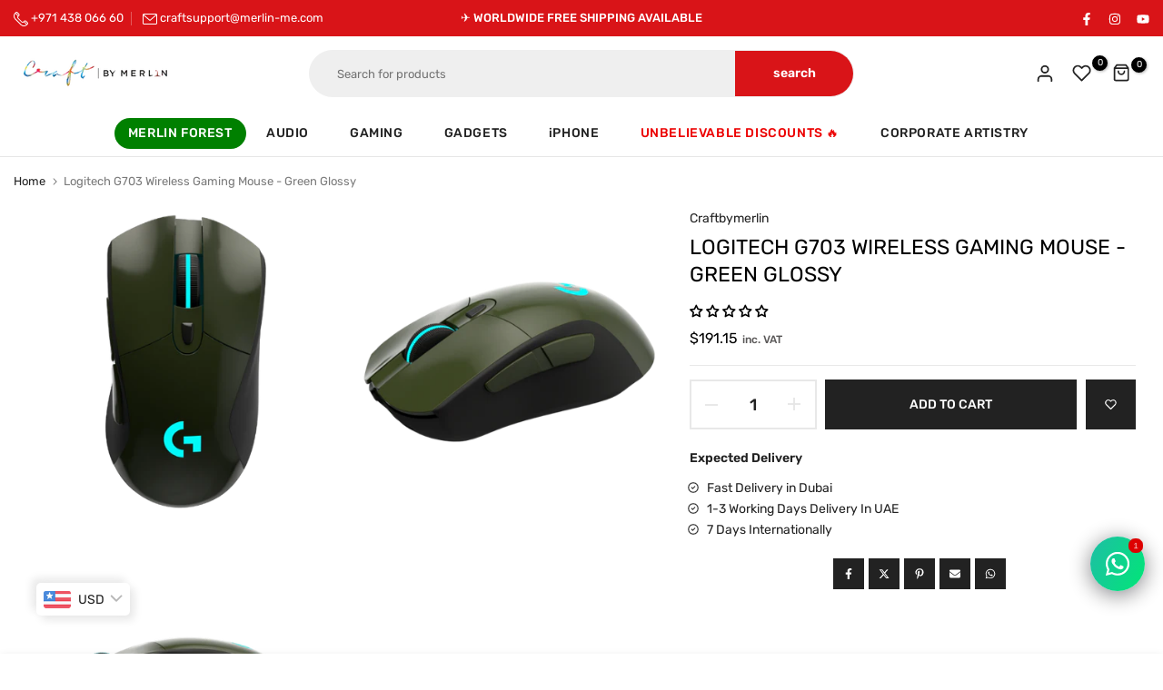

--- FILE ---
content_type: text/css
request_url: https://craftbymerlin.com/cdn/shop/t/12/assets/custom.css?v=149828696826786704351757926906
body_size: 1552
content:
.t4s-tabs-inline .t4s-tabs-head{align-items:flex-end}.iframe-blog{height:450px}.menu_infos_text a{color:#222!important}.t4s-nav__ul li a[href="https://craftbymerlin.com/pages/merlin-forest "]:hover{color:#fff!important}.t4s-mb__menu .t4s-menu-item a[href="/pages/merlin-forest"]{background:green;color:#fff}.t4s-newsletter__inner{border-radius:30px}#shopify-section-footer-top .t4s-section-inner{position:relative}#shopify-section-footer-top .t4s-section-inner:before{content:"";background:#3a3a3a;height:1px;width:100%;position:absolute;bottom:84px;left:0;margin-top:-7px}#shopify-section-footer .t4s-raw-html .d-flex{display:-ms-flexbox;display:-webkit-flex;display:flex;align-items:center}#shopify-section-footer .t4s-raw-html .d-flex .image_hotline{display:block;margin-right:10px;max-width:100%;height:60px;width:60px;background-color:#fff;-webkit-mask:url(/cdn/shop/files/hotline_icon_a7223336-2bc5-4787-86e7-d07418fb8dd2.svg?v=1739185965) no-repeat 100% 100%;mask:url(/cdn/shop/files/hotline_icon_a7223336-2bc5-4787-86e7-d07418fb8dd2.svg?v=1739185965)}#shopify-section-footer .t4s-raw-html .d-flex .wrap{margin:5px 0 20px;font-weight:500;font-size:24px;line-height:normal}#shopify-section-footer .t4s-raw-html .d-flex .wrap label{color:#a7a7a7;display:block;font-size:14px;font-weight:400;margin:5px 0}.t4s-footer-content .t4s-socials a svg{fill:#fff}.t4s-nav__ul li a[href="https://craftbymerlin.com/pages/merlin-forest "]{background:green;border-radius:30px;padding:10px 15px!important}.t4s-article-item__even .t4s-article-content__wrapper{display:none}.t4s-footer-bottom .t4s-footer-content .t4s-footer-menu .t4s-footer-linklist{border-bottom:1px solid #3a3a3a;padding-bottom:5px}.t4s-footer-bottom .t4s-footer-content .t4s-footer-menu:last-child .t4s-footer-linklist{border-bottom:none}.shopify-policy__container{margin:20px auto;padding-left:15px;padding-right:15px;max-width:100%}.shopify-policy__title{text-transform:uppercase;margin-bottom:30px;font-weight:500}.still-doubts{text-align:center}.still-doubts-heading{margin-bottom:0}.t4s-article-content__default p a{border-bottom:none!important}#shopify-section-template--19072146374868__shipping_xDCDyd .t4s-shipping-item:after{background:url(/cdn/shop/files/graphic-arrow.webp?v=1740114398);height:50px;width:117px;position:absolute;top:45px;right:-40px}#shopify-section-template--19072146374868__shipping_xDCDyd .t4s-shipping-item:last-child:after{background:none}.t4-contact-form__icon i{width:26px;height:26px;display:inline-flex;align-items:center;justify-content:center;border-radius:50%;background-color:rgba(var(--text-color-rgb),.08);margin-right:11px}.t4s-price-from{display:none}.t4s-minicart-recommendations{margin:0 0 20px}.t4s-mini_cart__tool{display:none}.template-product .t4s-product__info-container .t4s-product__review .jdgm-widget,.template-product .t4s-product__info-container .t4s-product__review .jdgm-prev-badge[data-average-rating="0.00"]{display:block!important}.t4s-product-form__buttons .t4s-pr__wis_cp{margin-top:0;margin-left:10px}.t4s-product-form__buttons .t4s-pr-wishlist .t4s-svg-pr-icon{background:#222;min-width:55px;width:55px;height:55px;border:none;margin-right:0}.t4s-product__social-share{width:100%;justify-content:center}.t4s-product__meta{margin-bottom:0!important}.t4s-accordion-mb-true{padding-top:0!important}.tableContainer{display:-webkit-box;display:-ms-flexbox;display:flex;-webkit-box-pack:start;-ms-flex-pack:start;justify-content:flex-start;-ms-flex-wrap:wrap;flex-wrap:wrap;-webkit-box-orient:horizontal;-webkit-box-direction:normal;-ms-flex-direction:row;flex-direction:row;margin-bottom:10px;overflow:hidden}.tableContainer .index-row:nth-child(odd){margin-right:10%}.tableContainer .index-row{position:relative;border-bottom:1px solid #eaeaec;margin:0 0 12px;padding-bottom:10px;-ms-flex-preferred-size:40%;flex-basis:45%}.accordion_header{cursor:pointer;font-size:14px;text-transform:uppercase;font-weight:400;background:#d91418;color:#fff;padding:10px;line-height:normal;display:flex;flex-direction:row;gap:12px;align-items:center;justify-content:space-between}.accordion_body{display:grid;grid-template-rows:0fr;transition:grid-template-rows .5s;transition:margin-top .5s}.status_indicator{transition:transform .5s;transform:rotate(180deg)}.tableContainer .index-row .index-rowKey{position:relative;color:#7e818c;font-size:13px;line-height:1;margin-bottom:5px}.tableContainer .index-row .index-rowValue{position:relative;color:#282c3f;font-size:14px;line-height:1.2}.t4s-sticky-atc__product{display:none}.accordion_body:empty{display:none}.t4s-main-article .t4s-article-related{margin-bottom:0;margin-top:30px}.t4s-main-article-page .t4s-article-content,.t4s-main-article-page .t4s-article-tags,.t4s-main-article-page .t4s-article-socials,.t4s-main-article-page .t4s-article-comments{max-width:1000px;margin:0 auto}.t4s-main-article-page .t4s-article-comments{margin-top:30px}.t4s-main-article-page .t4s-article-comments .t4s-line-space{display:none}.template-article .article-banner{max-width:1000px;margin:20px auto}.t4s-main-article .t4s-article-related__heading{font-size:25px;font-weight:500;margin-bottom:25px}.template-article .t4s-heading-article .t4s-heading-article__overlay{max-width:1000px;margin:0 auto}.t4s-richtext_text_fdVmcE p{margin-bottom:10px}.t4s-richtext_text_fdVmcE ul{margin-left:19px}.t4s-richtext_text_fdVmcE ul li{position:relative;list-style-type:none}.t4s-richtext_text_fdVmcE ul li:before{-webkit-mask-image:url(/cdn/shop/files/download.svg?v=1740639966);mask-image:url(/cdn/shop/files/download.svg?v=1740639966);-webkit-mask-position:center;mask-position:center;-webkit-mask-repeat:no-repeat;mask-repeat:no-repeat;-webkit-mask-size:contain;mask-size:contain;position:absolute;top:4px;left:-22px;content:"";display:block;width:14px;height:14px;background:#333}.t4s-tabs-pr-ul li a{padding:0 20px}.t4s-tabs-pr-ul li a.t4s-active{background:#000;color:#fff}.t4s-tabs-pr-ul a:after{height:0px}.t4s-announcement-bar__item strong{font-size:13px;font-weight:500}.money i.vat{font-style:normal;font-size:12px;font-weight:500;color:#5a5858;margin-left:5px}del i.vat{display:none}.t4s-logo__border-true .t4s-logo-item{min-height:140px}#shopify-section-template--19140997775572__hero_image_CVxdrA .t4s-content-position,#shopify-section-template--19140997775572__hero_image_ni8jaN .t4s-content-position,#shopify-section-template--19140997775572__hero_image_bg4p6x .t4s-content-position,#shopify-section-template--19140997775572__hero_image_9RiyFx .t4s-content-position{width:666px;max-width:100%}#shopify-section-template--19140997775572__hero_image_CVxdrA .t4s-content-position p a{color:#fff}p.shipped{margin-bottom:5px!important}.t4s-product__info-container p.shipped{text-align:left}#rawa-container{z-index:99!important}.warranty-process .t4s-block-accordion .t4s-accor-title .t4s-accor-text{font-size:14px;line-height:18px}.warranty-process .h2html{font-size:16px;font-weight:500;margin-bottom:10px}.t4s-filter_color .bg_color_black-green{background:linear-gradient(to left,green 50%,#000 50%)!important}.t4s-filter_color .bg_color_black-white{background:linear-gradient(to left,#fff 50%,#000 50%)!important}.t4s-filter_color .bg_color_black-with-black{background:linear-gradient(to left,#000 50% 50%)!important}.t4s-filter_color .bg_color_black-with-red{background:linear-gradient(to left,red 50%,#000 50%)!important}.t4s-filter_color .bg_color_black-with-white{background:linear-gradient(to left,#000 50%,#fff 50%)!important}.t4s-filter_color .bg_color_black-with-yellow{background:linear-gradient(to left,#000 50%,#ff0 50%)!important}.t4s-filter_color .bg_color_camouflage-green{background:linear-gradient(to left,green 50%,#964b00 50%)!important}.t4s-filter_color .bg_color_jet-black-with-black{background:linear-gradient(to left,#0a0a0a 50%,#000 50%)!important}.t4s-filter_color .bg_color_orange-black{background:linear-gradient(to left,orange 50%,#000 50%)!important}.t4s-filter_color .bg_color_red-white{background:linear-gradient(to left,red 50%,#fff 50%)!important}.t4s-filter_color .bg_color_rose-gold-with-black{background:linear-gradient(to left,#000 50%,#b76e79 50%)!important}.t4s-filter_color .bg_color_rose-gold-with-white{background:linear-gradient(to left,#fff 50%,#b76e79 50%)!important}.t4s-filter_color .bg_color_silver{background:linear-gradient(to left,silver 50% 50%)!important}.t4s-filter_color .bg_color_silver-with-black{background:linear-gradient(to left,#000 50%,silver 50%)!important}.t4s-filter_color .bg_color_silver-with-blue{background:linear-gradient(to left,#00f 50%,silver 50%)!important}.t4s-review__grid-other .jdgm-prev-badge__text,.t4s-review_pr_other .jdgm-prev-badge__text{display:none}.card-100{width:100%!important}@media (max-width: 1199px){.t4s-nav__ul>li>a{padding:5px 11px;letter-spacing:.5px;font-size:13px}}@media (max-width: 1198px){.t4s-article-item__even .t4s-article-content__wrapper{display:block}.t4s-article-design4 .t4s-article-item__even .t4s-article-title{font-size:18px}}@media (max-width:1024px){.t4s-product-form__buttons .t4s-product-form__submit{margin-top:0;margin-left:10px}.t4s-product-form__buttons .t4s-flex-wrap{flex-wrap:nowrap!important}#rawa-button{bottom:120px!important}.t4s-shipping-item .t4s-shipping-inner{flex-flow:column;text-align:center}.t4s-shipping-list.t4s-text-start .t4s-shipping-icon{margin-right:0;margin-bottom:10px}.t4s-search-header__form-wrap{display:none}.t4s-section-header [data-header-height]{min-height:auto}}@media (min-width: 768px) and (max-width:1024px){.t4s-product-form__buttons .t4s-quantity-wrapper{min-width:96px;width:96px;height:55px}}@media (max-width:767px){#shopify-section-footer .t4s-raw-html .d-flex{justify-content:center}#shopify-section-footer .t4s-raw-html .d-flex .wrap label{text-align:left}#shopify-section-template--19072146374868__shipping_xDCDyd .t4s-shipping-item:after{background:none}.t4s-footer .t4s-footer-wrap .bl-bl_col_QfYUTY .t4s-footer-collapse-icon{display:none}.t4s-footer .t4s-footer-wrap .bl-bl_col_QfYUTY .t4s-footer-content{display:block}.t4s-footer .t4s-footer-wrap .bl-bl_col_QfYUTY .t4s-footer-heading-mobile{margin-bottom:30px}}@media (max-width: 450px){#rawa-widget.rawa-opened #rawa-box{bottom:55px!important;margin:0 auto!important;width:95%!important}}
/*# sourceMappingURL=/cdn/shop/t/12/assets/custom.css.map?v=149828696826786704351757926906 */


--- FILE ---
content_type: text/javascript
request_url: https://craftbymerlin.com/cdn/shop/t/12/assets/custom.js?v=155239469605235696091755523640
body_size: -267
content:
jQuery_T4NT(document).ready(function($){$(".t4s-product-price span.money").append('<i class="vat">inc. VAT</i>'),$(document).on("variant:changed",function(evt){$(".t4s-product-pricee span.money").append('<i class="vat">inc. VAT</i>')}),document.querySelectorAll(".accordion_item").forEach(el=>el.addEventListener("click",()=>{el.lastElementChild.style["grid-template-rows"]==="1fr"?(el.lastElementChild.style["grid-template-rows"]="0fr",el.lastElementChild.style["margin-top"]="0px",el.firstElementChild.lastElementChild.style.transform="rotate(180deg)"):(el.lastElementChild.style["grid-template-rows"]="1fr",el.lastElementChild.style["margin-top"]="25px",el.firstElementChild.lastElementChild.style.transform="rotate(0deg)")}));var voiceSearchButton=document.getElementById("voice-search-btn");voiceSearchButton&&voiceSearchButton.addEventListener("click",function(){if(!("webkitSpeechRecognition"in window)){alert("Voice search is not supported on your browser.");return}var recognition=new webkitSpeechRecognition;recognition.lang="en-US",recognition.start(),recognition.onresult=function(event){var transcript=event.results[0][0].transcript;document.getElementById("search-input").value=transcript,document.getElementById("search-input").form.submit()},recognition.onerror=function(event){alert("Voice search failed. Please try again.")}}),$(".t4s-pr-wishlist").attr("aria-label","Wishlist icon")});
//# sourceMappingURL=/cdn/shop/t/12/assets/custom.js.map?v=155239469605235696091755523640


--- FILE ---
content_type: image/svg+xml
request_url: https://craftbymerlin.com/cdn/shop/files/download.svg?v=1740639966
body_size: -538
content:
<svg xmlns="http://www.w3.org/2000/svg" fill="none" viewBox="0 0 24 24" height="24" width="24"><path stroke-linejoin="round" stroke-linecap="round" stroke-width="2" stroke="#4A5568" d="M9 12L11 14L15 10M21 12C21 16.9706 16.9706 21 12 21C7.02944 21 3 16.9706 3 12C3 7.02944 7.02944 3 12 3C16.9706 3 21 7.02944 21 12Z"></path></svg>